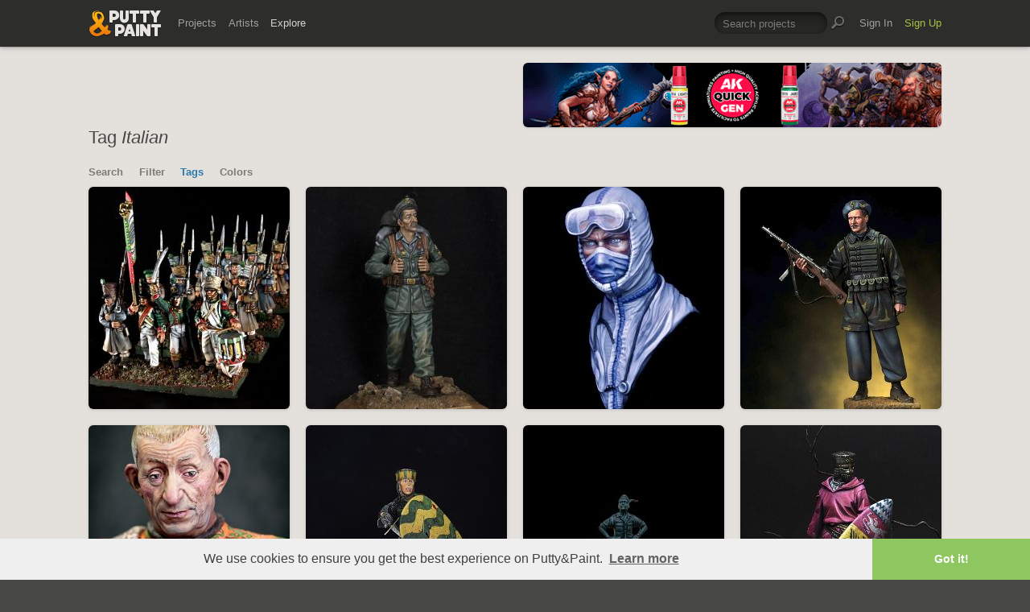

--- FILE ---
content_type: text/html; charset=UTF-8
request_url: https://www.puttyandpaint.com/explore/tags/italian
body_size: 4572
content:
<!DOCTYPE html>
<html lang="en" xmlns:og="https://ogp.me/ns#" xmlns:fb="https://www.facebook.com/2008/fbml">
	<head>

		


				<meta charset="utf-8" />
		<meta name="Robots" content="index,follow" />
		<meta name="viewport" content="initial-scale=1.0, maximum-scale=2.0" />
		<link rel="stylesheet" type="text/css" media="all" href="/assets/css/styles.css?v=1758454946" />
		<!--[if lt IE 9]><link rel="stylesheet" href="/assets/css/ie.css" /><![endif]-->
		
		<link rel="shortcut icon" type="image/x-icon" href="/favicon.png" />
		<link rel="apple-touch-icon-precomposed" href="/apple-touch-icon-precomposed.png"/>
	    <meta name="apple-mobile-web-app-title" content="Putty&amp;Paint">
		<script src="https://ajax.googleapis.com/ajax/libs/jquery/1.7.2/jquery.min.js"></script>
		<script src="https://www.puttyandpaint.com/assets/js/jquery.leanModal.min.js"></script>
		<script src="https://www.puttyandpaint.com/assets/js/jquery.form.js"></script>
		<!--<script src="https://www.puttyandpaint.com/assets/js/jquery.cookies.2.2.0.min.js"></script>-->
		<script src="https://www.puttyandpaint.com/assets/js/easy.notification.js"></script>
		<script src="/assets/js/sorcery.js?v=1758453796"></script>
		<!--[if lt IE 9]><script src="https://html5shiv.googlecode.com/svn/trunk/html5.js"></script><![endif]-->
		
		<script src="//cdnjs.cloudflare.com/ajax/libs/cookieconsent2/3.0.3/cookieconsent.min.js"></script>
		<script>
		window.addEventListener("load", function(){
		window.cookieconsent.initialise({
		  "palette": {
 		   "popup": {
		      "background": "#efefef",
		      "text": "#404040"
 		   },
		    "button": {
		      "background": "#8ec760",
		     "text": "#ffffff"
 		   }
		  },
		  "theme": "edgeless",
		  "content": {
		    "message": "We use cookies to ensure you get the best experience on Putty&amp;Paint.",
 		   "href": "https://www.puttyandpaint.com/legal-notice"
		  }
		})});
		</script>

		<!-- Global site tag (gtag.js) - Google Analytics -->
		<script async src="https://www.googletagmanager.com/gtag/js?id=G-04NDKJE67H"></script>
		<script>
		    window.dataLayer = window.dataLayer || [];
		    function gtag(){dataLayer.push(arguments);}
		    gtag('js', new Date());

		    gtag('config', 'G-04NDKJE67H');
		</script>

	<script type="text/javascript">
var reCAPTCHAv2_init=function(){document.reCAPTCHAv2(),window.jQuery&&window.jQuery(document).trigger("reCAPTCHAv2_init")};!function(){if(!window.___reCAPTCHAv2_init){window.___reCAPTCHAv2_init=!0,document.reCAPTCHAv2=function(a){if("undefined"!=typeof grecaptcha){void 0==a&&(a="g-recaptcha"),"string"==typeof a&&(a=window.jQuery?jQuery("."+a):document.getElementsByClassName(a)),void 0==a.length&&(a=[a]);for(var b=0;b<a.length;b++)grecaptcha.render(a[b],{sitekey:"6LeTzFsUAAAAACvvMMtb5u4-r5EnXLTuuyUD5Evs"})}};var a=document.createElement("script");a.type="text/javascript",a.async=!0,a.src="https://www.google.com/recaptcha/api.js?onload=reCAPTCHAv2_init&render=explicit&hl=en";var b=document.getElementsByTagName("script")[0];b.parentNode.insertBefore(a,b)}}();
</script></head>
<body id="projects">


  <header id="header" role="banner">
    <div class="wrapper top-head cf">
      <div id="logo"><a href="https://www.puttyandpaint.com/"><img src="https://www.puttyandpaint.com/assets/gfx/puttyandpaint.png" alt="Putty&amp;Paint" /></a></div>

      <div id="nav-wrap" class="cf">
      
      <nav class="main-nav cf" role="navigation">
        <ul class="cf">
          <li class="mainmenu n-projects">
            <span><a href="https://www.puttyandpaint.com/projects">Projects</a></span>
            <div class="submenu">
            <ul>
              <li><a href="https://www.puttyandpaint.com/projects">Popular</a></li>
              <li><a href="https://www.puttyandpaint.com/projects/editors-choice">Editors' Choice</a></li>
              <li><a href="https://www.puttyandpaint.com/projects/top-projects">Top Projects</a></li>
              <li><a href="https://www.puttyandpaint.com/projects/for-sale">For Sale</a></li>
                            <li><a href="https://www.puttyandpaint.com/projects/all-projects">All Projects</a></li>
            </ul>
            </div>
          </li>
          <li class="mainmenu n-artists">
            <span><a href="https://www.puttyandpaint.com/artists">Artists</a></span>
            <div class="submenu">
            <ul>
              <li><a href="https://www.puttyandpaint.com/artists">Everyone</a></li>
              <li><a href="https://www.puttyandpaint.com/artists/top-artists">Top Artists</a></li>
              <li><a href="https://www.puttyandpaint.com/artists/for-hire">For Hire</a></li>
                            <li><a href="https://www.puttyandpaint.com/memberlist">Memberlist</a></li>
            </ul>
            </div>
          </li>
          <li class="mainmenu n-explore">
            <span><a href="https://www.puttyandpaint.com/explore/search" class="current">Explore</a></span>
            <div class="submenu">
            <ul>
              <li><a href="https://www.puttyandpaint.com/explore/search">Search</a></li>
              <li><a href="https://www.puttyandpaint.com/explore/filter">Filter</a></li>
              <li><a href="https://www.puttyandpaint.com/explore/tags">Tags</a></li>
              <li><a href="https://www.puttyandpaint.com/explore/colors">Colors</a></li>
            </ul>
            </div>
          </li>
        </ul>
      </nav>

      
      <nav class="main-nav user-nav cf">

        <form id="top-search" class="cf" method="post" action="https://www.puttyandpaint.com/"  >
<div class='hiddenFields'>
<input type="hidden" name="XID" value="7c20d6cfa2a03dd5c31113a2930d9490631b5913" />
<input type="hidden" name="ACT" value="56" />
<input type="hidden" name="params" value="eyJjb2xsZWN0aW9uIjoicHJvamVjdHNfY29sbGVjdGlvbiIsImxvb3NlX2VuZHMiOiJ5ZXMiLCJyZXN1bHRfcGFnZSI6ImV4cGxvcmVcL3NlYXJjaCIsInNlYXJjaF9tb2RlIjoiYWxsIn0" />
<input type="hidden" name="site_id" value="1" />
</div>


          <fieldset>
              <input type="text" name="keywords" id="keywords" value="Search projects" onfocus="if(this.value=='Search projects'){this.value=''};" onblur="if(this.value==''){this.value='Search projects'};"/>
          </fieldset>
          <input type="submit" name="submit" class="submit" value=""/>
        </form>
        <ul>
                    <li class="mainmenu signin">
            <span><a href="https://www.puttyandpaint.com/signin">Sign In</a></span>
          </li>
          <li class="mainmenu signup">
            <span><a href="https://www.puttyandpaint.com/signup" class="green">Sign Up</a></span>
          </li>
          
          
        </ul>
      </nav>
      </div>
    </div><!-- Wrapper End -->

  </header><!-- Header End -->

  <div id="main">

  
<div class="wrapper search cf">
	
	<header id="content-head" class="cf bn">
		<div class="additional addi-top">
	
	
			<a href="https://ak-interactive.com/?utm_source=referralwebs&utm_medium=puttyandpaint&utm_campaign=Influencers" title="AK Interactive" target="_blank" rel="sponsored" ><img src="https://ak-masters.com/ak/PUTTYANDPAINT.COM/BANNER_AK.gif" alt="AK Interactive" /></a>
		

	</div>
		<h1>
				Tag <em>Italian</em>
			
		</h1>
		<nav id="secondary-nav">
	<ul class="cf">
		<li><a href="https://www.puttyandpaint.com/explore/search" >Search</a></li>
		<li><a href="https://www.puttyandpaint.com/explore/filter" >Filter</a></li>
		<li><a href="https://www.puttyandpaint.com/explore/tags" class="current">Tags</a></li>
		<li><a href="https://www.puttyandpaint.com/explore/colors" >Colors</a></li>
	</ul>
</nav>
	</header>




	<div id="content" class="full-width" role="main">
				
			<ul class="project-list cf">
			
			<li class="pj-1">
	
	<a href="https://www.puttyandpaint.com/projects/47820" class="project-link" title="Napoleonic Italian Line Infantry Voltigeurs">
		
			
			<img src="/images/uploads/artistworks/47820/cache/napoleonic_infantry01__sized_center_m.jpg" alt="Napoleonic Italian Line Infantry Voltigeurs" width="250" height="276"  />
					
					
	</a>
	<div class="project-info-hover">
		<h1 id="70" >
			<a href="https://www.puttyandpaint.com/projects/47820" title="Napoleonic Italian Line Infantry Voltigeurs">Napoleonic Italian Line Inf&hellip;</a>
		</h1>
		<h2><a href="https://www.puttyandpaint.com/Stefano1815" title="Stefano1815">Stefano1815</a></h2>
	</div>
</li>
		  			  	
			
			
			<li class="pj-2">
	
	<a href="https://www.puttyandpaint.com/projects/44597" class="project-link" title="Italian soldier">
		
			
			<img src="/images/uploads/artistworks/44597/cache/sanmarco_1__sized_center_m.jpg" alt="Italian soldier" width="250" height="276"  />
					
					
	</a>
	<div class="project-info-hover">
		<h1 id="63.75" >
			<a href="https://www.puttyandpaint.com/projects/44597" title="Italian soldier">Italian soldier</a>
		</h1>
		<h2><a href="https://www.puttyandpaint.com/ToXa" title="Anton Kolychev">Anton Kolychev</a></h2>
	</div>
</li>
		  			  	
			
			
			<li class="pj-3">
	
	<a href="https://www.puttyandpaint.com/projects/41587" class="project-link" title="COVID 19 operator">
		
			
			<img src="/images/uploads/artistworks/41587/cache/177bb21e-9c2a-47ce-bd98-fa93777a79af__sized_center_m.jpeg" alt="COVID 19 operator" width="250" height="276"  />
					
					
	</a>
	<div class="project-info-hover">
		<h1 id="91.8519" 								class="gold"
							>
			<a href="https://www.puttyandpaint.com/projects/41587" title="COVID 19 operator">COVID 19 operator</a>
		</h1>
		<h2><a href="https://www.puttyandpaint.com/Neegrass" title="Diego´Legendary´Painter">Diego´Legendary´Painter</a></h2>
	</div>
</li>
		  			  	
			
			
			<li class="pj-4">
	
	<a href="https://www.puttyandpaint.com/projects/41338" class="project-link" title="Italian Paratrooper “Nembo” Divison">
		
			
			<img src="/images/uploads/artistworks/41338/cache/b712eab6-240e-4b29-9aca-608fe90575bf__sized_center_m.jpeg" alt="Italian Paratrooper “Nembo” Divison" width="250" height="276"  />
					
					
	</a>
	<div class="project-info-hover">
		<h1 id="95" 								class="gold"
							>
			<a href="https://www.puttyandpaint.com/projects/41338" title="Italian Paratrooper “Nembo” Divison">Italian Paratrooper “Nemb&hellip;</a>
		</h1>
		<h2><a href="https://www.puttyandpaint.com/vincenzo-gambino1982" title="vincenzo gambino">vincenzo gambino</a></h2>
	</div>
</li>
		  			  	
			
			
			<li class="pj-1">
	
	<a href="https://www.puttyandpaint.com/projects/36997" class="project-link" title="Faces of The Renaissance: Pietro Mellini">
		
			
			<img src="/images/uploads/artistworks/36997/cache/mellini_1__sized_center_m.jpg" alt="Faces of The Renaissance: Pietro Mellini" width="250" height="276"  />
					
					
	</a>
	<div class="project-info-hover">
		<h1 id="86.25" 								class="silver"
							>
			<a href="https://www.puttyandpaint.com/projects/36997" title="Faces of The Renaissance: Pietro Mellini">Faces of The Renaissance: P&hellip;</a>
		</h1>
		<h2><a href="https://www.puttyandpaint.com/RCStudioMiniatures" title="Richard Duebell">Richard Duebell</a></h2>
	</div>
</li>
		  			  	
			
			
			<li class="pj-2">
	
	<a href="https://www.puttyandpaint.com/projects/35997" class="project-link" title="Knigth Northern Italy 13th century">
		
			
			<img src="/images/uploads/artistworks/35997/cache/7db65a3d-3b34-4ded-bfde-9c2174e6ebea__sized_center_m.jpeg" alt="Knigth Northern Italy 13th century" width="250" height="276"  />
					
					
	</a>
	<div class="project-info-hover">
		<h1 id="72.8571" >
			<a href="https://www.puttyandpaint.com/projects/35997" title="Knigth Northern Italy 13th century">Knigth Northern Italy 13th &hellip;</a>
		</h1>
		<h2><a href="https://www.puttyandpaint.com/RodrigoGuilherme" title="RodrigoGuilherme">RodrigoGuilherme</a></h2>
	</div>
</li>
		  			  	
			
			
			<li class="pj-3">
	
	<a href="https://www.puttyandpaint.com/projects/29066" class="project-link" title="Stargazing&#8230;">
		
			
			<img src="/images/uploads/artistworks/29066/cache/1__sized_center_m.jpg" alt="Stargazing&#8230;" width="250" height="276"  />
					
					
	</a>
	<div class="project-info-hover">
		<h1 id="74.7826" >
			<a href="https://www.puttyandpaint.com/projects/29066" title="Stargazing&#8230;">Stargazing&#8230;</a>
		</h1>
		<h2><a href="https://www.puttyandpaint.com/SteliosG" title="SteliosG">SteliosG</a></h2>
	</div>
</li>
		  			  	
			
			
			<li class="pj-4">
	
	<a href="https://www.puttyandpaint.com/projects/11125" class="project-link" title="Riva&#8217;s Family Knight">
		
			
			<img src="/images/uploads/artistworks/11125/cache/dsc_1125_1_1__sized_center_m.jpg" alt="Riva&#8217;s Family Knight" width="250" height="276"  />
					
					
	</a>
	<div class="project-info-hover">
		<h1 id="92.8972" 								class="gold"
							>
			<a href="https://www.puttyandpaint.com/projects/11125" title="Riva&#8217;s Family Knight">Riva&#8217;s Family Knight</a>
		</h1>
		<h2><a href="https://www.puttyandpaint.com/LucaRiva" title="Luca Riva">Luca Riva</a></h2>
	</div>
</li>
		  			  	
			
			
			<li class="pj-1">
	
	<a href="https://www.puttyandpaint.com/projects/8851" class="project-link" title="Alpino Furiere - Adua 1896">
		
			
			<img src="/images/uploads/artistworks/8851/cache/dscn0190__sized_center_m.jpg" alt="Alpino Furiere - Adua 1896" width="250" height="276"  />
					
					
	</a>
	<div class="project-info-hover">
		<h1 id="80" >
			<a href="https://www.puttyandpaint.com/projects/8851" title="Alpino Furiere - Adua 1896">Alpino Furiere - Adua 1896</a>
		</h1>
		<h2><a href="https://www.puttyandpaint.com/Gionny" title="Gionata Santisi">Gionata Santisi</a></h2>
	</div>
</li>
		  			  	
			
			
			<li class="pj-2">
	
	<a href="https://www.puttyandpaint.com/projects/7831" class="project-link" title="Milanese militiaman">
		
			
			<img src="/images/uploads/artistworks/7831/cache/20171015_145515__sized_bottom_m.jpg" alt="Milanese militiaman" width="250" height="276"  />
					
					
	</a>
	<div class="project-info-hover">
		<h1 id="64" >
			<a href="https://www.puttyandpaint.com/projects/7831" title="Milanese militiaman">Milanese militiaman</a>
		</h1>
		<h2><a href="https://www.puttyandpaint.com/TheodorosGiannakopoulos" title="Theodoros Giannakopoulos">Theodoros Giannakopoulos</a></h2>
	</div>
</li>
		  			  	
			
			
			<li class="pj-3">
	
	<a href="https://www.puttyandpaint.com/projects/5577" class="project-link" title="Venetian Admiral">
		
			
			<img src="/images/uploads/artistworks/5577/cache/12__sized_center_m.jpg" alt="Venetian Admiral" width="250" height="276"  />
					
					
	</a>
	<div class="project-info-hover">
		<h1 id="80.3509" 								class="silver"
							>
			<a href="https://www.puttyandpaint.com/projects/5577" title="Venetian Admiral">Venetian Admiral</a>
		</h1>
		<h2><a href="https://www.puttyandpaint.com/Patrick" title="Patrick Kamsma">Patrick Kamsma</a></h2>
	</div>
</li>
		  	</ul>		  	
			
			
		
		
		
		
		

	</div><!-- Content End -->


</div><!-- Wrapper End -->




<div class="wrapper cf clear">
	<div class="additional addi-bottom">
	
	
			
		
		<a href="https://www.etsy.com/de/shop/RomanLappat" title="Roman Lappat Tutorial PDF" target="_blank"  rel="sponsored" ><img src="https://www.romanlappat.com/downloads/bannerputty-RL.gif" alt="Roman Lappat Tutorial PDF" /></a>
		

	</div>
</div>

</div><!-- Main End -->


<footer id="footer">
	<div class="wrapper cf">
		<section class="quarter">
			<nav id="foot-nav" role="navigation" class="cf">
				<ul>
										<li><a href="https://www.puttyandpaint.com/about" title="About Putty&amp;Paint">About</a></li>
					<li><a href="https://www.puttyandpaint.com/faq" title="FAQ">FAQ</a></li>
					<li><a href="https://www.puttyandpaint.com/blog" title="Blog">Blog</a></li>
					<li><a href="https://www.puttyandpaint.com/contact" title="Contact and Feeback">Contact</a></li>
					<li><a href="https://www.puttyandpaint.com/media" title="Media and Advertising">Media and Advertising</a></li>
				</ul>
			</nav><!-- Footer-Navigation End -->
			
		</section>
		<section class="quarter bloglist">
			<div>
<ul>
<li><a href="https://discord.gg/MWc79eWttb" title="Join Putty&amp;Paint on Discord">Discord</a></li>
<li><a href="https://www.facebook.com/puttyandpaint" title="Visit Putty&amp;Paint on facebook">facebook</a></li>
<li><a href="https://www.instagram.com/putty.and.paint/" title="Follow Putty&Paint on Instagram">Instagram</a></li>
</ul>
			
			</div>
		</section>		
		<section class="quarter right stats cf">

	
			<p id="project-count"><a href="https://www.puttyandpaint.com/projects" title="Show all projects">44376</a><br /><span>Projects</span></p>
			<p id="artist-count"><a href="https://www.puttyandpaint.com/artists" title="Show all artists">11578</a><br /><span>Artists</span></p>
	

		</section>
	</div><!-- Wrapper End -->
	
	<section class="copyright">
		
		<p>©2026 <a href="https://www.puttyandpaint.com/">puttyandpaint.com</a> · <a href="https://www.puttyandpaint.com/legal-notice" title="Imprint">Legal Notice</a> · <a href="https://www.puttyandpaint.com/terms" title="Terms of Service">Terms</a> · <a href="https://www.puttyandpaint.com/privacy" title="Privacy Policy">Privacy</a></p>
			
						
	</section>
	<p id="back-top"><a href="#header"><span></span>Back to Top</a></p>
	
</footer>












<!-- Analytics -->
<!--<script> 
    var gaProperty = 'UA-31623080-1'; 
    var disableStr = 'ga-disable-' + gaProperty; 
    if (document.cookie.indexOf(disableStr + '=true') > -1) { 
        window[disableStr] = true;
    } 
    function gaOptout() { 
        document.cookie = disableStr + '=true; expires=Thu, 31 Dec 2099 23:59:59 UTC; path=/'; 
        window[disableStr] = true; 
        alert('Das Tracking ist jetzt deaktiviert'); 
    } 
    (function(i,s,o,g,r,a,m){i['GoogleAnalyticsObject']=r;i[r]=i[r]||function(){(i[r].q=i[r].q||[]).push(arguments)},i[r].l=1*new Date();a=s.createElement(o), 
        m=s.getElementsByTagName(o)[0];a.async=1;a.src=g;m.parentNode.insertBefore(a,m) 
    })(window,document,'script','https://www.google-analytics.com/analytics.js','ga'); 

    ga('create', 'UA-31623080-1', 'auto'); 
    ga('set', 'anonymizeIp', true); 
    ga('send', 'pageview'); 
</script>-->

</html>
